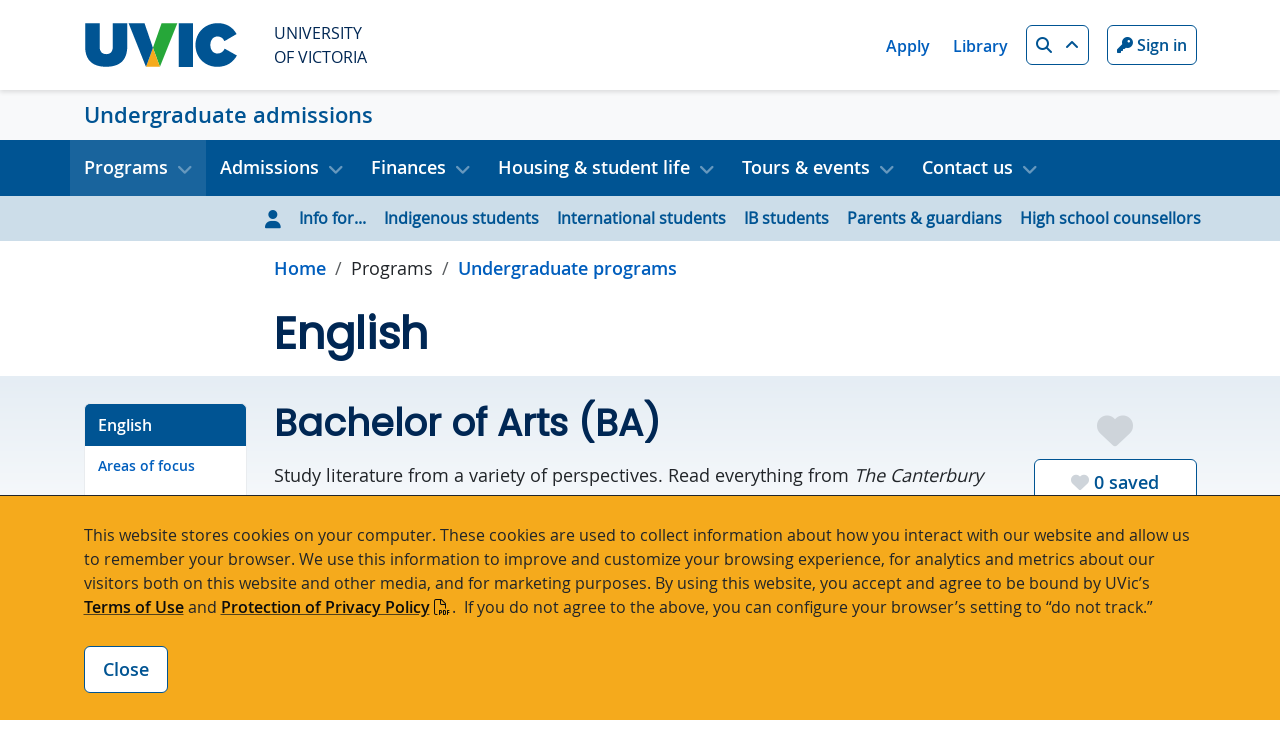

--- FILE ---
content_type: text/html; charset=UTF-8
request_url: https://www.uvic.ca/undergraduate/programs/undergraduate-programs/pages/english.php
body_size: 10732
content:
<!DOCTYPE html>
<html xmlns="http://www.w3.org/1999/xhtml" lang="en">
	<head>
		<meta charset="utf-8"/>
		<meta content="width=device-width, initial-scale=1, shrink-to-fit=no" name="viewport"/>
		<title>English - Undergraduate admissions - University of Victoria</title>
		                        <meta content="1724869597669" name="Last-Modified"/>
        <meta content="1545257999056382" property="fb:app_id"/>
        <meta content="website" property="og:type"/>
        <meta content="@uvic" name="twitter:site"/>
        <meta content="UVic.ca" property="og:site_name"/>
        <meta content="English - Admissions - University of Victoria" name="twitter:title"/>
        <meta content="English - Admissions - University of Victoria" property="og:title"/>
        <meta content="Get program information for the English undergraduate program at the University of Victoria." name="description" property="og:description"/>
        <meta content="https://www.uvic.ca/assets/core-4-0/img/uvic-social-media-default.gif" name="twitter:image"/>
        <meta content="https://www.uvic.ca/assets/core-4-0/img/uvic-social-media-default.gif" property="og:image"/>
        <meta content="https://www.uvic.ca/undergraduate/programs/undergraduate-programs/pages/english.php" property="og:url"/>
        <link href="https://www.uvic.ca/undergraduate/programs/undergraduate-programs/pages/english.php" rel="canonical"/>
		<meta content="c8ff3a968e68c44a3cfd590518b37071" name="id"/>
		

<link href="/assets/core-4-1/img/favicon-32.png" rel="icon"/>
<!-- Stylesheet -->
        
        
    <link href="/assets/core-4-1/css/core.1768000860.css" rel="stylesheet"/>    
    
            
        
    <link href="/assets/core-4-1/css/animation/aos.1748380475.css" rel="stylesheet"/>    
    
            
        
    <link href="/assets/core-4-1/css/animation/splide.min.1748380475.css" rel="stylesheet"/>    
    
            
        
    <link href="/assets/core-4-1/css/animation/plyr.1748380475.css" rel="stylesheet"/>    
    
    
            
        
    <link href="/undergraduate/_assets/css/site-styles.1769138127.css" rel="stylesheet"/>    
    
                        
    
    <script>(function(w,d,s,l,i){w[l]=w[l]||[];w[l].push({'gtm.start':
    new Date().getTime(),event:'gtm.js'});var f=d.getElementsByTagName(s)[0],
    j=d.createElement(s),dl=l!='dataLayer'?'&l='+l:'';j.async=true;j.src=
    'https://www.googletagmanager.com/gtm.js?id='+i+dl;f.parentNode.insertBefore(j,f);
    })(window,document,'script','dataLayer','GTM-PR2ZXRM');</script>
    
    

        
        
    <script src="/assets/core-4-1/js/animation/splide.min.1748380475.js" type="text/javascript"></script>    
    
    


<!-- site: Undergraduate admissions - last modified: September 08 2025 17:29:35. -->

	</head>
	<body class="uv-info" data-offset="50" data-spy="scroll" data-target="#uv-nav-inpage">
		<header id="uv-header">
	                        

<!-- Google Tag Manager (noscript) -->
    <noscript><iframe height="0" src="https://www.googletagmanager.com/ns.html?id=GTM-PR2ZXRM" style="display:none;visibility:hidden" title="Google Tag Manager" width="0"></iframe></noscript>
        <!-- End Google Tag Manager (noscript) -->

        

    		

  <div>
<section aria-describedby="cookies-description" aria-label="Cookie Notice" class="uv-banner collapse" id="cookies-banner">
    <div class="container">
	    <p id="cookies-description">This website stores cookies on your computer. These cookies are used to collect information about how you interact with our website and allow us to remember your browser. We use this information to improve and customize your browsing experience, for analytics and metrics about our visitors both on this website and other media, and for marketing purposes. By using this website, you accept and agree to be bound by UVic’s <a href="/info/terms-of-use/index.php">Terms of Use</a> and <a class="icoa icoa--pdf" href="https://www.uvic.ca/universitysecretary/assets/docs/policies/GV0235.pdf">Protection of Privacy Policy</a>.  If you do not agree to the above, you can configure your browser’s setting to “do not track.”</p>
<div class="btn-row"><button aria-controls="cookies-banner" aria-expanded="false" aria-label="Close cookie banner" class="btn btn-outline-primary" data-bs-target="#cookies-banner" data-bs-toggle="collapse" id="cookies-btn" type="button">Close</button></div>
	</div>
</section>

</div>

            <a class="sr-only sr-only-focusable visually-hidden-focusable" href="#uv-main">Skip to main content</a>
			


  <div>



 

<div class="srch collapse" id="searchMain">
    <div class="container">
        <div class="row srch__row">
                                                                                                                                                
                
                                
                <form class="srch__form col-12 col-lg" action="/undergraduate/search.php" method="get">
                    <div class="form-group">                
                        <label class="srch__lbl" for="searchUVic">Search</label>
                        <input type="search" id="searchUVic" name="q" class="form-control srch__field js-autocomplete" placeholder="What are you looking for?" data-source="//www.uvic.ca/search/a-z-list/a-z-data.json" />
                        <label for="searchp" class="d-none">Start page</label>
                        <input type="hidden" id="searchp" name="p" value="1">
                        <button type="submit" class="btn btn-light srch__btn"><i class="fa-solid fa-search"></i> <span class="sr-only">Search</span></button>
                    </div>            
                </form>
                
            
            <div class="srch__lnks col col-lg-auto">
                                    <a aria-label="People quicklink" class="srch__lnk" href="/search/people/index.php">People</a>
                                                        <a aria-label="Departments quicklink" class="srch__lnk" href="/search/departments/index.php">Departments</a>
                                                        <a aria-label="Maps quicklink" class="srch__lnk" href="/search/maps/index.php">Maps</a>
                                                        <a aria-label="Buildings quicklink" class="srch__lnk" href="/search/buildings/index.php">Buildings</a>
                                                        <a aria-label="Rooms quicklink" class="srch__lnk" href="/search/rooms/index.php">Rooms</a>
                                                        <a aria-label="A-Z quicklink" class="srch__lnk" href="/search/a-z-list/index.php">A-Z</a>
                                                </div>
        </div>
    </div>
</div>

  
<div class="glbl">


    <div class="container">
        <div class="glbl__row row justify-content-between">
            <div class="col-auto">
                <a class="glbl__home d-flex align-items-center" href="/index.php">
                    <img alt="University of Victoria" class="glbl__logo" src="https://www.uvic.ca/assets/core-4-0/img/uvic-wordmark-colour.svg"/>
                    <span class="glbl__name">University<br/>of Victoria</span>
                </a>                
            </div>
            <div class="col-auto d-flex align-items-center">
                <div class="glbl__lnks">
                                            <a aria-label="Apply quicklink" class="glbl__lnk" href="/admissions/uvic-admissions/index.php">Apply</a>
                                                                    <a aria-label="Library quicklink" class="glbl__lnk" href="https://www.uvic.ca/library/">Library</a>
                                                            </div>
                <a aria-controls="searchMain" aria-expanded="false" aria-label="Search button" class="btn btn-sm btn-outline-primary glbl__btn icoa icoa--up" data-bs-target="#searchMain" data-bs-toggle="collapse" data-target="#searchMain" data-toggle="collapse" href="/search/index.php" id="search-btn" role="button"><i class="fa-solid fa-search"></i> <span class="sr-only">Search</span></a>
                 
                <a href="/cas/login?service=https%3A%2F%2Fwww.uvic.ca%2Ftools%2Findex.php" aria-label="Sign in to UVic button" class="btn btn-sm btn-outline-primary glbl__btn glbl__btn--unauth"><i class="fa-solid fa-key"></i> Sign in</a>                                  
                <a aria-label="Go to UVic online tools" class="btn btn-sm btn-outline-primary glbl__btn glbl__btn--auth" href="/tools/index.php"><i class="fa-solid fa-wrench"></i> <span class="glbl__btn__txt">Online tools</span></a>
                 
                <a href="/cas/logout?url=https%3A%2F%2Fwww.uvic.ca%2Findex.php" aria-label="Sign out of UVic button" class="btn btn-sm btn-outline-primary glbl__btn glbl__btn--auth"><i class="fa-solid fa-times"></i> <span class="glbl__btn__txt">Sign out</span></a>                
            </div>
        </div>
    </div>
</div>
</div>

			<!-- header -->
    <div class="uv-hdr">
    	<div class="uv-hdr__container container">
    	        		    <button aria-controls="uvic-nav uvic-nav-audience" aria-expanded="false" class="btn uv-nav__tgl btn--ico" data-bs-target=".navbar-collapse" data-bs-toggle="collapse"><i class="fa-solid fa-bars"></i> <span class="visually-hidden">Show menu</span></button>
    	        	                    		<div class="uv-hdr__name"><a aria-label="Undergraduate admissions home link" href="../../../index.php">Undergraduate admissions</a></div>
                	</div>
    </div>

			                        <!-- Navigation -->
<nav aria-label="primary navigation" class="navbar navbar-expand-lg uv-nav uv-nav--topic" id="uvic-nav">
    <div class="container uv-nav__container">
        <div class="collapse navbar-collapse">
            <ul class="navbar-nav me-auto">
	            	                	                                        <li class="nav-item dropdown">
                                                                                                                                                                                                                                                                                                                                                                                                                                                                                                                                                                                                                                                                                                                                                                                                        <a aria-expanded="false" aria-label="Open Programs menu" class="nav-link uv-nav__item dropdown-toggle active icoa icoa--down" data-bs-toggle="dropdown" href="#" role="button">Programs</a>
                            <div class="dropdown-menu uv-nav__dropdown">
                                                                                                                                                                                                                                                                                                                                                                                                                                                                                                                                                                                                                                                                                                                                                                                                                                                                                                                                                                                                                
                                                                                                                <a aria-label="Go to Undergraduate programs page" class="dropdown-item active" href="../index.php">Undergraduate programs</a>
                                                                                                                                                                                                                                                                                                                                                                                                                                                                                                                                                                                                                                                                                                                                                                                                                                                                                                                                                                                                                                                                                        
                                                                                                                <a aria-label="Go to Faculties &amp; divisions page" class="dropdown-item" href="../../faculties-divisions/index.php">Faculties &amp; divisions</a>
                                                                                                                                                                                                                                                                                                                                                                                                                                                                                                                                                                                                                                                                                                                                                                                                                                                                                                                                                                                                                                                                                        
                                                                                                                <a aria-label="Go to Hands-on learning page" class="dropdown-item" href="../../hands-on-learning/index.php">Hands-on learning</a>
                                                                                                                                                                                                                                                                                                                                                                                                                                                                                                                                                                                                                                                                                                                                                                                                                                                                                                                                                                                                                                                                                        
                                                                                                                <a aria-label="Go to Centre for Accessible Learning page" class="dropdown-item" href="../../centre-for-accessible-learning/index.php">Centre for Accessible Learning</a>
                                                                                                                                    </div>
                        </li>
	                	                	            	                	                                        <li class="nav-item dropdown">
                                                                                                                                                                                                                                                                                                                                                                                                                                                                                                                                                                                                                                                                                                                                                                                                                                                                                                                                                                                                                                                                                                            <a aria-expanded="false" aria-label="Open Admissions menu" class="nav-link uv-nav__item dropdown-toggle icoa icoa--down" data-bs-toggle="dropdown" href="#" role="button">Admissions</a>
                            <div class="dropdown-menu uv-nav__dropdown">
                                                                                                                                                                                                                                                                                                                                                                                                                                                                                                                                                                                                                                                                                                                                                                                                                                                                                                                                                                                                                                                                                                                                                                        
                                                                                                                <a aria-label="Go to How to apply page" class="dropdown-item" href="../../../admissions/how-to-apply/index.php">How to apply</a>
                                                                                                                                                                                                                                                                                                                                                                                                                                                                                                                                                                                                                                                                                                                                                                                                                                                                                                                                                                                                                                                                                                                                                                                                                                                
                                                                                                                <a aria-label="Go to Language requirements page" class="dropdown-item" href="../../../admissions/language-requirements/index.php">Language requirements</a>
                                                                                                                                                                                                                                                                                                                                                                                                                                                                                                                                                                                                                                                                                                                                                                                                                                                                                                                                                                                                                                                                                                                                                                                                                                                
                                                                                                                <a aria-label="Go to Application deadlines page" class="dropdown-item" href="../../../admissions/application-deadlines/index.php">Application deadlines</a>
                                                                                                                                                                                                                                                                                                                                                                                                                                                                                                                                                                                                                                                                                                                                                                                                                                                                                                                                                                                                                                                                                                                                                                                                                                                
                                                                                                                <a aria-label="Go to Transfer credit page" class="dropdown-item" href="../../../admissions/transfer-credit/index.php">Transfer credit</a>
                                                                                                                                                                                                                                                                                                                                                                                                                                                                                                                                                                                                                                                                                                                                                                                                                                                                                                                                                                                                                                                                                                                                                                                                        
                                                                                                                <a aria-label="Go to Admission categories page" class="dropdown-item" href="../../../admissions/categories/index.php">Admission categories</a>
                                                                                                                                                                                                                                                                                                                                                                                                                                                                                                                                                                                                                                                                                                                                                                                                                                                                                                                                                                                                                                                                                                                                                                                                        
                                                                                                                <a aria-label="Go to Admission appeals page" class="dropdown-item" href="../../../admissions/appeals/index.php">Admission appeals</a>
                                                                                                                                    </div>
                        </li>
	                	                	            	                	                                        <li class="nav-item dropdown">
                                                                                                                                                                                                                                                                                                                                                                                                                                                                                                                                                                                                <a aria-expanded="false" aria-label="Open Finances menu" class="nav-link uv-nav__item dropdown-toggle icoa icoa--down" data-bs-toggle="dropdown" href="#" role="button">Finances</a>
                            <div class="dropdown-menu uv-nav__dropdown">
                                                                                                                                                                                                                                                                                                                                                                                                                                                                                                                                                                                                                                                                                                                                                                                                                                                                                                                                    
                                                                                                                <a aria-label="Go to Tuition &amp; costs page" class="dropdown-item" href="../../../finances/tuition-costs/index.php">Tuition &amp; costs</a>
                                                                                                                                                                                                                                                                                                                                                                                                                                                                                                                                                                                                                                                                                                                                                                                                                                                                                                                                                                    
                                                                                                                <a aria-label="Go to Scholarships &amp; financial aid page" class="dropdown-item" href="../../../finances/scholarships-funding/index.php">Scholarships &amp; financial aid</a>
                                                                                                                                                                                                                                                                                                                                                                                                                                                                                                                                                                                                                                                                                                                                                                                                                                                                                                                                                                                                            
                                                                                                                <a aria-label="Go to Work &amp; learn page" class="dropdown-item" href="../../../finances/work-learn/index.php">Work &amp; learn</a>
                                                                                                                                    </div>
                        </li>
	                	                	            	                	                                        <li class="nav-item dropdown">
                                                                                                                                                                                                                                                                                                                                                                                                                                                                                                                                                                                                <a aria-expanded="false" aria-label="Open Housing &amp; student life menu" class="nav-link uv-nav__item dropdown-toggle icoa icoa--down" data-bs-toggle="dropdown" href="#" role="button">Housing &amp; student life</a>
                            <div class="dropdown-menu uv-nav__dropdown">
                                                                                                                                                                                                                                                                                                                                                                                                                                                                                                                                                                                                                                                                                                                                                                                                                                                                                                                                    
                                                                                                                <a aria-label="Go to Student housing page" class="dropdown-item" href="../../../housing-student-life/student-housing/index.php">Student housing</a>
                                                                                                                                                                                                                                                                                                                                                                                                                                                                                                                                                                                                                                                                                                                                                                                                                                                                                                                                                                                                            
                                                                                                                <a aria-label="Go to Eating on campus page" class="dropdown-item" href="../../../housing-student-life/eating-on-campus/index.php">Eating on campus</a>
                                                                                                                                                                                                                                                                                                                                                                                                                                                                                                                                                                                                                                                                                                                                                                                                                                                                                                                                                                                                            
                                                                                                                <a aria-label="Go to Student life page" class="dropdown-item" href="../../../housing-student-life/student-life/index.php">Student life</a>
                                                                                                                                    </div>
                        </li>
	                	                	            	                	                                        <li class="nav-item dropdown">
                                                                                                                                                                                                                                                                                                                                                                                                                            <a aria-expanded="false" aria-label="Open Tours &amp; events menu" class="nav-link uv-nav__item dropdown-toggle icoa icoa--down" data-bs-toggle="dropdown" href="#" role="button">Tours &amp; events</a>
                            <div class="dropdown-menu uv-nav__dropdown">
                                                                                                                                                                                                                                                                                                                                                                                                                                                                                                                                                                                                                                                                                                                                                                                                                                                        
                                                                                                                <a aria-label="Go to Campus tours page" class="dropdown-item" href="../../../tours-events/campus-tours/index.php">Campus tours</a>
                                                                                                                                                                                                                                                                                                                                                                                                                                                                                                                                                                                                                                                                                                                                                                                                                                                                                                                                
                                                                                                                <a aria-label="Go to Events page" class="dropdown-item" href="../../../tours-events/events/index.php">Events</a>
                                                                                                                                    </div>
                        </li>
	                	                	            	                	                                        <li class="nav-item dropdown">
                                                                                                                                                                                                                                                                                                                                                                                                                                                                                                                                                                                                <a aria-expanded="false" aria-label="Open Contact us menu" class="nav-link uv-nav__item dropdown-toggle icoa icoa--down" data-bs-toggle="dropdown" href="#" role="button">Contact us</a>
                            <div class="dropdown-menu uv-nav__dropdown">
                                                                                                                                                                                                                                                                                                                                                                                                                                                                                                                                                                                                                                                                                                                                                                                                                                                                                                                                    
                                                                                                                <a aria-label="Go to Contact your student recruiter page" class="dropdown-item" href="../../../contact/contact-a-recruiter/index.php">Contact your student recruiter</a>
                                                                                                                                                                                                                                                                                                                                                                                                                                                                                                                                                                                                                                                                                                                                                                                                                                                                                                                                                                                                            
                                                                                                                <a aria-label="Go to Get help with your application page" class="dropdown-item" href="../../../contact/help-with-your-application/index.php">Get help with your application</a>
                                                                                                                                                                                                                                                                                                                                                                                                                                                                                                                                                                                                                                                                                                                                                                                                                                                                                                                                                                    
                                                                                                                <a aria-label="Go to Join our mailing list page" class="dropdown-item" href="../../../contact/mailing-list/index.php">Join our mailing list</a>
                                                                                                                                    </div>
                        </li>
	                	                	                        </ul>
        </div>
    </div>
</nav>

			            <!-- Navigation -->
<nav aria-label="audience navigation" class="navbar navbar-expand-lg uv-nav uv-nav--audience" id="uvic-nav-audience">
    <div class="container uv-nav__container">
        <div class="collapse navbar-collapse">
            <ul class="navbar-nav">
	            <li class="nav-item dropdown">
                                                                                                                                                                                                                                                                                        <a aria-expanded="false" aria-haspopup="true" aria-label="Open Info for menu" class="nav-link uv-nav__item dropdown-toggle d-lg-none icoa icoa--down" data-bs-toggle="dropdown" href="#" role="button"><i class="fa-solid fa-user"></i> Info for...</a>
                    <div class="dropdown-menu uv-nav__dropdown uv-nav--audience__dropdown">
                        <i class="fa-solid fa-user"></i>
                        <span class="info-for-label d-none d-lg-block"> Info for... </span>
        	                                                                                                                                                                                                                                                                                                                                                <a aria-label="Go to Indigenous students page" class="dropdown-item" href="../../../info-for/indigenous-students/index.php">Indigenous students</a>
                                                                                                                                                                                                                                                                                                                                                                                                                                <a aria-label="Go to International students page" class="dropdown-item" href="../../../info-for/international-students/index.php">International students</a>
                                                                                                                                                                                                                                                                                                                                                                                                                                <a aria-label="Go to IB students page" class="dropdown-item" href="../../../info-for/international-baccalaureate-ib-students/index.php">IB students</a>
                                                                                                                                                                                                                                                                                                                                                                                                                                <a aria-label="Go to Parents &amp; guardians page" class="dropdown-item" href="../../../info-for/parents-guardians/index.php">Parents &amp; guardians</a>
                                                                                                                                                                                                                                                                                                                                                                                                                                <a aria-label="Go to High school counsellors page" class="dropdown-item" href="../../../info-for/high-school-counsellors/index.php">High school counsellors</a>
                                                                                                                </div>
                </li>
            </ul>
        </div>
    </div>
</nav>

		</header>
		<main class="uv-main uv-main--info" id="uv-main">
			<div class="container">
				<div class="row uv-main__row--head">
					<div class="uv-content">
						                                                                                                                                                <nav aria-label="breadcrumb">
        <ol class="breadcrumb">
                                                                                                                            <li class="breadcrumb-item"><a aria-label="Go to home page" href="../../../index.php">Home</a></li> 
                                                                                                                <li class="breadcrumb-item">
                                            Programs
                                    </li>
                                                                                                <li class="breadcrumb-item">
                                            <a aria-label="Go to Undergraduate programs in this section" href="../index.php">Undergraduate programs</a>
                                    </li>
                                                                                                </ol>
    </nav>

						


    
    <div class="row uv-sect uv-sect--head">
        <div class="col-12">
            <h1 id="ipn-english">English</h1>
        </div>
    </div>

					</div>
				</div>
			</div>
			<div class="container">
				<div class="row uv-main__row">
					<div class="uv-left">
						<nav aria-label="Page contents" class="uv-inpage list-group" id="uv-nav-inpage">
    	<a aria-label="Go to English on this page" class="list-group-item list-group-item-action uv-inpage__first" href="#ipn-english">English</a>
	<a aria-label="Go to Quick facts on this page" class="list-group-item list-group-item-action" href="#ipn-quick-facts">Quick facts</a>
    <a aria-label="Go to Dynamic learning on this page" class="list-group-item list-group-item-action" href="#ipn-dynamic-learning">Dynamic learning</a>
    <a aria-label="Go to Areas of focus on this page" class="list-group-item list-group-item-action" href="#ipn-areas-of-focus">Areas of focus</a>
    <a aria-label="Go to Careers on this page" class="list-group-item list-group-item-action" href="#ipn-careers">Careers</a>
    <a aria-label="Go to Sample courses on this page" class="list-group-item list-group-item-action" href="#ipn-sample-courses">Sample courses</a>
    <a aria-label="Go to Show me program details on this page" class="list-group-item list-group-item-action" href="#ipn-show-me-program-details">Show me program details</a>
    <a aria-label="Go to English language proficiency on this page" class="list-group-item list-group-item-action" href="#ipn-english-language-proficiency">English language proficiency</a>
    <a aria-label="Go to Ready to apply? on this page" class="list-group-item list-group-item-action" href="#ipn-ready-to-apply-">Ready to apply?</a>
    <a aria-label="Go to Program planning on this page" class="list-group-item list-group-item-action" href="#ipn-program-planning">Program planning</a>
    <a aria-label="Go to Related programs on this page" class="list-group-item list-group-item-action" href="#ipn-related-programs">Related programs</a>
    <a aria-label="Go to Faculties and departments on this page" class="list-group-item list-group-item-action" href="#ipn-faculties-and-departments">Faculties &amp; departments</a>
</nav>
					</div>
					<div class="uv-content">
						


            

 


        
        





        









 












                                                                                                                                  <div class="row uv-sect bg--linear-top">
            <div class="col-12">
                                                                                        <h2>Bachelor of Arts (BA)</h2>
                                                                                                                                                                                                                                     <p>Study literature from a variety of perspectives. Read everything from&#160;<em>The Canterbury Tales</em>&#160;and the Bible to science fiction and young adult novels. Improve your writing, analytical skills and understanding of literary traditions.</p>
                                                        </div>
        </div>
                                                                                                                                                  <div class="row uv-sect bg--linear-top">
            <div class="col-12">
                                                    <h2 id="ipn-areas-of-focus">Areas of focus</h2>
                                                                                                                                                                         <ul>
<li>British literature (Medieval period through 20th century)</li>
<li>Canadian literature</li>
<li>American literature</li>
<li>Gender theory</li>
<li>Critical theory</li>
<li>Film</li>
</ul>
                                                        </div>
        </div>
                                                                                                                                                  <div class="row uv-sect bg--linear-top">
            <div class="col-12">
                                                    <h2 id="ipn-careers">Careers</h2>
                                                                                                                                                                         <ul class="col-list-2">
<li>Communications coordinator</li>
<li>Community outreach worker</li>
<li>Curriculum planner</li>
<li>Editor</li>
<li>Librarian or archivist</li>
<li>Market researcher</li>
<li>Proposal writer</li>
<li>Social media manager</li>
<li>Technical or creative writer</li>
</ul>
                                                        </div>
        </div>
                                                                                                                                                  <div class="row uv-sect bg--linear-top">
            <div class="col-12">
                                                    <h2 id="ipn-admission">Admission</h2>
                                                                                                                                                                                                    <p>Apply directly to this program as a high school student or a transfer student from another post-secondary institution.</p>
<p>Alternatively, you can apply to another major and then add this program as a minor after one year of full-time study.</p>
                                                                                                            </div>
        </div>
             <div class="row uv-sect bg--yellow text--black" id="program-wizard">
<div class="col-12">
<h2 class="ico i-user" id="ipn-program-details">Program details</h2>
<p>Providing you accurate application deadlines, tuition fee estimates, admission requirements, scholarships and transfer credit depends on your situation.</p>
<form action="#ipn-show-me-program-details" class="programs__wizard__form" id="self-id-wizard" method="GET">
<p class="form-group"><label for="residency">I am a</label><select class="form-control residency-select" id="residency" name="residency">
<option value="D">Canadian citizen or permanent resident</option>
<option value="I">International student</option>
</select></p>
<p class="form-group"><label for="level">My education level</label><select class="form-control level-select" id="level" name="level">
<option value="HS">Current high school student</option>
<option value="HG">High school graduate</option>
<option value="TR">Transfer student or graduate from college or university</option>
</select></p>
<p class="form-group"><label class="schoolLbl schoolLbl-HS" for="school-HS">I am studying at a</label><select class="form-control school-select school-HS" id="school-HS" name="school">
<option value="HD">Canadian high school</option>
<option value="HI">International high school</option>
</select><label class="schoolLbl schoolLbl-HG d-none" for="school-HG">I am studying at a</label><select class="form-control school-select school-HG d-none" disabled="disabled" id="school-HG" name="school">
<option value="HD">Canadian high school</option>
<option value="HI">International high school</option>
</select><label class="schoolLbl schoolLbl-TR d-none" for="school-TR">I am studying at a</label><select class="form-control school-select school-TR d-none" disabled="disabled" id="school-TR" name="school">
<option value="TD">Canadian college or university</option>
<option value="TI">International college or university</option>
</select></p>
<p class="form-group" id="curricula"><label class="curriculumLbl curriculumLbl-HD" for="curriculum-HD">My curriculum</label><select class="form-control curriculum-select" id="curriculum-HD" name="curriculum">
<option selected="selected" value="BC">British Columbia</option>
<option value="AB">Alberta</option>
<option value="IB">International Baccalaureate</option>
<option value="MB">Manitoba</option>
<option value="NB">New Brunswick</option>
<option value="NL">Newfoundland and Labrador</option>
<option value="NT">Northwest Territories</option>
<option value="NS">Nova Scotia</option>
<option value="NU">Nunavut</option>
<option value="ON">Ontario</option>
<option value="PE">Prince Edward Island</option>
<option value="QC">Québec</option>
<option value="SK">Saskatchewan</option>
<option value="YT">Yukon</option>
</select><label class="curriculumLbl curriculumLbl-HI d-none" for="curriculum-HI">My curriculum</label><select class="form-control curriculum-select d-none" disabled="disabled" id="curriculum-HI" name="curriculum">
<option value="AM">American Curriculum (including AP)</option>
<option value="BT">British Curriculum (A-levels)</option>
<option value="CH">Chinese Curriculum</option>
<option value="IN">Indian Curriculum</option>
<option value="IB">International Baccalaureate</option>
<option value="MX">Mexican Curriculum</option>
<option value="VN">Vietnamese Curriculum</option>
<option value="99">All other international curriculums</option>
</select><label class="curriculumLbl curriculumLbl-TD d-none" for="curriculum-TD">My curriculum</label><select class="form-control curriculum-select d-none" disabled="disabled" id="curriculum-TD" name="curriculum">
<option value="BCC">BC College</option>
<option value="CAT">Canadian college of applied arts and technology</option>
<option value="CIT">Canadian institute of technology</option>
<option value="CUV">Canadian university (including UVic)</option>
<option value="CEG">CEGEP</option>
</select><label class="curriculumLbl curriculumLbl-TI d-none" for="curriculum-TI">My curriculum</label><select class="form-control curriculum-select d-none" disabled="disabled" id="curriculum-TI" name="curriculum">
<option value="AC">American curriculum (US schools)</option>
<option value="IP">Other international curriculums</option>
</select></p>
<p><button class="btn btn-primary">Show program details</button></p>
</form></div>
</div>
<div class="row uv-sect bg--yellow text--black d-none" id="program-details">
<div class="col-12">
<h2 class="ico i-user" id="ipn-program-details-">Program details</h2>
<div>This information assumes you are <span id="program-wizard-values"></span>. If this is incorrect, please <a href="#program-wizard" id="program-reset">update your information</a>.</div>
</div>
</div>
<script>// <![CDATA[
var selfIdOptions = {};
// ]]></script>
        <div class="row uv-sect bg--light-blue js-self-id-result d-none">
        <div class="col-12">
                                                                                                                                            
    
        <div class="js-self-id-result mb-4 d-none">
                            <H2 id="ipn-application-deadline">Application deadline</H2>
                            <div class="js-self-id-content" data-content="applicationDeadline"></div>
    <script>
        if (typeof selfIdOptions !== 'object') selfIdOptions = {};
        selfIdOptions.applicationDeadline = [];
                                selfIdOptions.applicationDeadline.push(['hs-curr-all', '/undergraduate/programs/undergraduate-programs/assets/humanities/application-deadlines/current-hs-student.php']);
                                    selfIdOptions.applicationDeadline.push(['hs-grad-all', '/undergraduate/programs/undergraduate-programs/assets/humanities/application-deadlines/hs-graduate.php']);
                                    selfIdOptions.applicationDeadline.push(['tr-all', '/undergraduate/programs/undergraduate-programs/assets/humanities/application-deadlines/transfer.php']);
                    </script>
        </div>
    

        </div>
    </div>
    <div class="row uv-sect bg--linear-top js-self-id-result d-none">
        <div class="col-12">
                                                                                                                                            
    
        <div class="js-self-id-result mb-4 d-none">
                            <H2 id="ipn-admission-requirements">Admission requirements</H2>
                            <div class="js-self-id-content" data-content="admissionRequirements"></div>
    <script>
        if (typeof selfIdOptions !== 'object') selfIdOptions = {};
        selfIdOptions.admissionRequirements = [];
                                selfIdOptions.admissionRequirements.push(['hs-dom-ab', '/undergraduate/programs/undergraduate-programs/assets/humanities/required-courses/alberta-nwt-nunavut.php']);
                                    selfIdOptions.admissionRequirements.push(['hs-dom-bc', '/undergraduate/programs/undergraduate-programs/assets/humanities/required-courses/bc-yukon.php']);
                                    selfIdOptions.admissionRequirements.push(['hs-dom-ma', '/undergraduate/programs/undergraduate-programs/assets/humanities/required-courses/manitoba.php']);
                                    selfIdOptions.admissionRequirements.push(['hs-dom-nb', '/undergraduate/programs/undergraduate-programs/assets/humanities/required-courses/new-brunswick.php']);
                                    selfIdOptions.admissionRequirements.push(['hs-dom-nf', '/undergraduate/programs/undergraduate-programs/assets/humanities/required-courses/newfoundland-and-labrador.php']);
                                    selfIdOptions.admissionRequirements.push(['hs-dom-nwt', '/undergraduate/programs/undergraduate-programs/assets/humanities/required-courses/alberta-nwt-nunavut.php']);
                                    selfIdOptions.admissionRequirements.push(['hs-dom-ns', '/undergraduate/programs/undergraduate-programs/assets/humanities/required-courses/nova-scotia.php']);
                                    selfIdOptions.admissionRequirements.push(['hs-dom-nv', '/undergraduate/programs/undergraduate-programs/assets/humanities/required-courses/alberta-nwt-nunavut.php']);
                                    selfIdOptions.admissionRequirements.push(['hs-dom-on', '/undergraduate/programs/undergraduate-programs/assets/humanities/required-courses/ontario.php']);
                                    selfIdOptions.admissionRequirements.push(['hs-dom-pei', '/undergraduate/programs/undergraduate-programs/assets/humanities/required-courses/prince-edward-island.php']);
                                    selfIdOptions.admissionRequirements.push(['hs-dom-qc', '/undergraduate/programs/undergraduate-programs/assets/humanities/required-courses/quebec.php']);
                                    selfIdOptions.admissionRequirements.push(['hs-dom-sk', '/undergraduate/programs/undergraduate-programs/assets/humanities/required-courses/saskatchewan.php']);
                                    selfIdOptions.admissionRequirements.push(['hs-dom-yk', '/undergraduate/programs/undergraduate-programs/assets/humanities/required-courses/bc-yukon.php']);
                                    selfIdOptions.admissionRequirements.push(['hs-int-ib', '/undergraduate/programs/undergraduate-programs/assets/humanities/required-courses/ib.php']);
                                    selfIdOptions.admissionRequirements.push(['hs-int-am', '/undergraduate/programs/undergraduate-programs/assets/humanities/required-courses/american.php']);
                                    selfIdOptions.admissionRequirements.push(['hs-int-bt', '/undergraduate/programs/undergraduate-programs/assets/humanities/required-courses/british.php']);
                                    selfIdOptions.admissionRequirements.push(['hs-int-ch', '/undergraduate/programs/undergraduate-programs/assets/humanities/required-courses/chinese.php']);
                                    selfIdOptions.admissionRequirements.push(['hs-int-in', '/undergraduate/programs/undergraduate-programs/assets/humanities/required-courses/indian.php']);
                                    selfIdOptions.admissionRequirements.push(['hs-int-mx', '/undergraduate/programs/undergraduate-programs/assets/humanities/required-courses/international.php']);
                                    selfIdOptions.admissionRequirements.push(['hs-int-vn', '/undergraduate/programs/undergraduate-programs/assets/humanities/required-courses/international.php']);
                                    selfIdOptions.admissionRequirements.push(['hs-int-other', '/undergraduate/programs/undergraduate-programs/assets/humanities/required-courses/international.php']);
                                    selfIdOptions.admissionRequirements.push(['tr-dom-bccol', '/undergraduate/programs/undergraduate-programs/assets/humanities/transfer/bc-college.php']);
                                    selfIdOptions.admissionRequirements.push(['tr-dom-ccaat', '/undergraduate/programs/undergraduate-programs/assets/humanities/transfer/canadian-college-of-applied-arts--technology.php']);
                                    selfIdOptions.admissionRequirements.push(['tr-dom-cit', '/undergraduate/programs/undergraduate-programs/assets/humanities/transfer/canadian-institute-of-technology.php']);
                                    selfIdOptions.admissionRequirements.push(['tr-dom-uni', '/undergraduate/programs/undergraduate-programs/assets/humanities/transfer/canadian-university.php']);
                                    selfIdOptions.admissionRequirements.push(['tr-dom-cegep', '/undergraduate/programs/undergraduate-programs/assets/humanities/transfer/cegep.php']);
                                    selfIdOptions.admissionRequirements.push(['tr-int-us', '/undergraduate/programs/undergraduate-programs/assets/humanities/transfer/bc-college.php']);
                                    selfIdOptions.admissionRequirements.push(['tr-int-all', '/undergraduate/programs/undergraduate-programs/assets/humanities/transfer/international-post-secondary.php']);
                    </script>
        </div>
    

            
                                                                                
    
        <div class="js-self-id-result mb-4 d-none">
                            <div class="js-self-id-content" data-content="supplemental"></div>
    <script>
        if (typeof selfIdOptions !== 'object') selfIdOptions = {};
        selfIdOptions.supplemental = [];
                </script>
        </div>
    


                                                                                                                                                                                                        
    
        <div class="js-self-id-result mb-4 d-none">
                            <h3 id="ipn-recommended-admission-average">Recommended admission average</h3>
                            <div class="js-self-id-content" data-content="recommendedAdmissionAverage"></div>
    <script>
        if (typeof selfIdOptions !== 'object') selfIdOptions = {};
        selfIdOptions.recommendedAdmissionAverage = [];
                                selfIdOptions.recommendedAdmissionAverage.push(['hs-dom-all', '/undergraduate/programs/undergraduate-programs/assets/humanities/admission-average/high-school-canadian.php']);
                                    selfIdOptions.recommendedAdmissionAverage.push(['hs-int-ib', '/undergraduate/programs/undergraduate-programs/assets/humanities/admission-average/high-school-ib.php']);
                                    selfIdOptions.recommendedAdmissionAverage.push(['hs-int-am', '/undergraduate/programs/undergraduate-programs/assets/humanities/admission-average/high-school-american.php']);
                    </script>
        </div>
    

            
                                                                                                                                            
    
        <div class="js-self-id-result mb-4 d-none">
                            <h3 id="ipn-expanded-qualifications">Expanded qualifications</h3>
                            <div class="js-self-id-content" data-content="expandedQualifications"></div>
    <script>
        if (typeof selfIdOptions !== 'object') selfIdOptions = {};
        selfIdOptions.expandedQualifications = [];
                                selfIdOptions.expandedQualifications.push(['hs-dom-all', '/undergraduate/programs/undergraduate-programs/assets/humanities/expanded-qualifications/expanded-qualifications.php']);
                    </script>
        </div>
    

            
                                                                                                                                                                                                        
    
        <div class="js-self-id-result mb-4 d-none">
                            <h3 id="ipn-english-language-proficiency">English language proficiency</h3>
                            <div class="js-self-id-content" data-content="englishLanguageProficiency"></div>
    <script>
        if (typeof selfIdOptions !== 'object') selfIdOptions = {};
        selfIdOptions.englishLanguageProficiency = [];
                                selfIdOptions.englishLanguageProficiency.push(['all', '/undergraduate/programs/undergraduate-programs/assets/_common/english-proficiency.php']);
                    </script>
        </div>
    

        </div>
    </div>
    
    <div class="row uv-sect bg--linear-top js-self-id-result d-none">
        <div class="col-12">
                                                                                                                                            
    
        <div class="js-self-id-result mb-4 d-none">
                            <h2 id="ipn-transfer-credit">Transfer credit</h2>
                            <div class="js-self-id-content" data-content="transferCredit"></div>
    <script>
        if (typeof selfIdOptions !== 'object') selfIdOptions = {};
        selfIdOptions.transferCredit = [];
                                selfIdOptions.transferCredit.push(['all', '/undergraduate/programs/undergraduate-programs/assets/_common/transfer-credit/general-transfer-credit.php']);
                                    selfIdOptions.transferCredit.push(['hs-int-ib', '/undergraduate/programs/undergraduate-programs/assets/_common/transfer-credit/international-baccalaureate-transfer-credit.php']);
                                    selfIdOptions.transferCredit.push(['tr-dom-bccol', '/undergraduate/programs/undergraduate-programs/assets/_common/transfer-credit/bc-college-transfer-credit.php']);
                                    selfIdOptions.transferCredit.push(['tr-dom-ccaat', '/undergraduate/programs/undergraduate-programs/assets/_common/transfer-credit/cdn-college-of-applied-arts-tech-transfer-credit.php']);
                    </script>
        </div>
    

        </div>
    </div>
    
    <div class="row uv-sect  js-tuition-result bg--light-blue d-none">
        <div class="col-12">
                    
     
                <h2 id="ipn-tuition-and-fees">Tuition &amp; fees</h2>
        
        <p><em>Tuition rates effective <strong>May 1, 2025</strong> (please note some ancillary fees are subject to change for Fall 2025).</em></p>
        <table class="table table-striped" id="feesTable"></table>
        <table class="table table-striped" id="ancillaryFeesTable"></table>
        <div class="pb-4" id="feesDisclaimer" style="display:none;">
            <h3>International tuition fee setting process</h3>
            <p>The process for approving international undergraduate tuition fees is designed to provide cost certainty to students throughout their degree program as outlined below:</p>
            <ol>
                <li>International tuition fees are set at the June meeting of the Board for the subsequent recruitment period.</li>
                <li>International tuition fees are established for year 1 of each program of study, with an inflationary increase in each subsequent year of the degree program, capped at 4% annually.</li>
            </ol>
        </div>        
        <p class="mb-1"><em>This is an estimate only and should be used to give students, parents, and/or sponsors an approximation of the tuition and ancillary fees. This estimate does not include housing, food, cost of books and supplies or other expenses that students can expect in a term.</em></p>
        <div class="js-self-id-result my-3">
            <div class="js-self-id-content" data-content="tuitionAndFees"></div>
            <script>
                if (typeof selfIdOptions !== 'object') selfIdOptions = {};
                selfIdOptions.tuitionProgram = 31;
                
                selfIdOptions.tuitionAndFees = [];
                                    
            </script>
        </div>
             
            </div>
    </div>
    <div class="row uv-sect bg--linear-top js-self-id-result d-none">
        <div class="col-12">
                                                                                
    
        <div class="js-self-id-result mb-4 d-none">
                            <h2 id="ipn-scholarships">Scholarships</h2>
                            <div class="js-self-id-content" data-content="scholarships"></div>
    <script>
        if (typeof selfIdOptions !== 'object') selfIdOptions = {};
        selfIdOptions.scholarships = [];
                                selfIdOptions.scholarships.push(['hs-dom-all', '/undergraduate/programs/undergraduate-programs/assets/_common/scholarships/scholarship-high-school-canadian.php']);
                                    selfIdOptions.scholarships.push(['hs-int-all', '/undergraduate/programs/undergraduate-programs/assets/_common/scholarships/scholarship-high-school-international-student-.php']);
                                    selfIdOptions.scholarships.push(['hs-int-ib', '/undergraduate/programs/undergraduate-programs/assets/_common/scholarships/scholarship-high-school-ib-student.php']);
                                    selfIdOptions.scholarships.push(['tr-int-all', '/undergraduate/programs/undergraduate-programs/assets/_common/scholarships/scholarship-transfer-international.php']);
                                    selfIdOptions.scholarships.push(['dom-tr-dom-all', '/undergraduate/programs/undergraduate-programs/assets/_common/scholarships/scholarship-transfer-canadian-student-at-a-canadian-college-or-university.php']);
                                    selfIdOptions.scholarships.push(['dom-tr-int-all', '/undergraduate/programs/undergraduate-programs/assets/_common/scholarships/scholarship-transfer-international.php']);
                    </script>
        </div>
    

        </div>
    </div>    

        <div class="row uv-sect bg--linear-top">
        <div class="col-12">
                                                            <h2 id="ipn-ready-to-apply-">Ready to apply?</h2>
                                	            	           	           	           <p>We'll walk you through all of the steps in the process, from submitting your online application to accepting your offer of admission.</p>
<div class="btn-row"><a class="btn btn-primary icoa icoa--out" href="../../../admissions/how-to-apply/index.php" role="button">How to apply</a></div>
    	                                   </div>
    </div>
<div class="row uv-sect bg--dark-blue text--white">
    <div class="col-12">
        <h2 id="ipn-learn-more">Learn more</h2>
        <p>Faculties &amp; departments</p>
        <ul>
                                    <li><a aria-label="Go to Department of English site" class="icoa icoa--out" href="https://www.uvic.ca/humanities/english/">Department of English</a></li>
                                                                            <li><a aria-label="Go to Humanities site" class="icoa icoa--out" href="https://www.uvic.ca/humanities/">Humanities</a></li>
                            </ul>
        
                <p>Program planning</p>
                <ul>
                                                            <li>                                                                                                                    <a href="https://www.uvic.ca/students/undergraduate/program-planning/program-worksheets/worksheets/ppw-hu-engl.pdf">
                            English (PDF 448KB)
                            <i aria-hidden="true" class="fa-regular fa-file-pdf"></i>
                        </a>
                        
                                    </li>
                                                    </ul>
            </div>
</div>



					</div>
					<div class="uv-right">
						 <div class="favs favs-cta">
    <button aria-pressed="false" class="btn btn--icon programs__fav favs__heart" data-toggle="button">
        <i class="fa-solid fa-heart"></i>
        <span class="sr-only">Favorite this program</span>
    </button>
    <a class="btn btn-outline-primary favs__btn" href="../saved-programs/index.php">
        <i class="fa-solid fa-heart"></i>
        <span class="favs__btn__num">0</span> saved
    </a>
    <a class="btn btn-outline-primary mt-2" href="#ipn-ready-to-apply-">
        How to apply
    </a>
</div>
					</div>
				</div>
			</div>
		</main>
		<footer class="ftr">
			
			


    
      <div>

<div class="ftr__lvl1">
    <div class="container">
        <div class="row justify-content-center">
                        <div class="ftr__social"><a aria-label="UVic Instagram" class="btn--social" href="https://www.instagram.com/universityofvictoria/"> <i class="fa-brands fa-instagram">&#8203;</i> <span class="sr-only">UVic Instagram</span> </a> <a aria-label="UVic Facebook" class="btn--social" href="https://www.facebook.com/universityofvictoria"> <i class="fa-brands fa-facebook-square">&#8203;</i> <span class="sr-only">UVic Facebook</span> </a> <a aria-label="UVic Twitter footer link" class="btn--social" href="https://twitter.com/uvic"> <i class="fa-brands fa-square-x-twitter">&#8203;</i> <span class="sr-only">UVic Twitter</span> </a> <a aria-label="UVic Linkedin" class="btn--social" href="https://www.linkedin.com/school/university-of-victoria"> <i class="fa-brands fa-linkedin">&#8203;</i> <span class="sr-only">UVic Linkedin</span> </a> <a aria-label="UVic YouTube" class="btn--social" href="https://www.youtube.com/uvic"> <i class="fa-brands fa-youtube">&#8203;</i> <span class="sr-only">UVic YouTube</span> </a> <a aria-label="View all UVic social media" class="ftr__social__all" href="/info/social-media/index.php">View all UVic social media</a></div>
                    </div>
    </div>
</div>
<div class="ftr__lvl2">
    <div class="container">
        <div class="row justify-content-center">
                        <div class="col-auto impact-body align-self-center order-sm-2 order-lg-1 pe-lg-0">
<p class="text-center"><span class="impact-title">1<sup>st</sup> in Canada for Climate Action </span> <br/> <a href="/about-uvic/about-the-university/climate-action-strengths/index.php">Learn more about UVic's impacts</a></p>
</div>
<div class="col-auto impact-logo order-sm-1 order-lg-2 ps-lg-0"><a href="/about-uvic/about-the-university/climate-action-strengths/index.php"> <img alt="The Impact Ranking" height="108px" src="https://www.uvic.ca/assets/core-4-1/img/the-impact-rankings.svg" width="375"/> </a></div>
                    </div>
    </div>
</div>
<div class="ftr__lvl3">
    <div class="container">
        <div class="row justify-content-center">
                        <div class="col col-lg-4">
<div class="footer-header">Quicklinks</div>
<div class="row">
<div class="col-md">
<ul class="list-unstyled">
<li><a aria-label="About UVic footer link" href="/about-uvic/about-the-university/index.php">About UVic</a></li>
<li><a aria-label="Admissions footer link" href="/admissions/uvic-admissions/index.php">Admissions</a></li>
<li><a aria-label="Research footer link" href="https://www.uvic.ca/research-innovation/research-at-uvic/index.php">Research</a></li>
<li><a aria-label="News &amp; Media footer link" href="https://news.uvic.ca/">News &amp; media</a></li>
</ul>
</div>
<div class="col-md">
<ul class="list-unstyled">
<li><a aria-label="Events footer link" href="https://events.uvic.ca/">Events</a></li>
<li><a aria-label="Careers footer link" href="/faculty-staff/careers/why-apply-to-uvic/index.php">Careers</a></li>
<li><a aria-label="Donate footer link" href="https://www.uvic.ca/support-uvic/index.php">Donate</a></li>
</ul>
</div>
</div>
</div>
<div class="col col-lg-4">
<div class="footer-header">Info for...</div>
<div class="row">
<div class="col-md">
<ul class="list-unstyled">
<li><a aria-label="Students footer link" href="/students/index.php">Students</a></li>
<li><a aria-label="Faculty &amp; staff footer link" href="/faculty-staff/index.php">Faculty &amp; staff</a></li>
<li><a aria-label="Alumni footer link" href="https://www.uvic.ca/alumni/">Alumni</a></li>
<li><a aria-label="Indigenous footer link" href="/info-for/indigenous/index.php">Indigenous</a></li>
</ul>
</div>
<div class="col-md">
<ul class="list-unstyled">
<li><a aria-label="International footer link" href="/info-for/international/index.php">International</a></li>
<li><a aria-label="2SLGBTQIA+ footer link" href="/info-for/lgbtq/index.php">2SLGBTQIA+</a></li>
<li><a aria-label="Business &amp; industry footer link" href="/info-for/business-and-industry/index.php">Business &amp; industry</a></li>
<li><a aria-label="Community footer link" href="/info-for/community/index.php">Community</a></li>
</ul>
</div>
</div>
</div>
                    </div>
    </div>
</div>
<div class="ftr__lvl4">
    <div class="container">
        <div class="row justify-content-center">
                        <div class="col col-lg-4">
<div class="row">
<div class="col-xl"><a href="/index.php"><img alt="The University of Victoria crest logo." class="ftr__logo" src="https://www.uvic.ca/assets/core-4-0/img/shield-horz-white.svg"/></a></div>
<div class="col-xl">
<p>University of Victoria <br/> 3800 Finnerty Road <br/> Victoria BC&#160;&#160;V8P 5C2 <br/> Canada</p>
</div>
</div>
</div>
<div class="col col-lg-1">
<div class="row">
<div class="col-xl">
<ul class="list-unstyled">
<li><a aria-label="UVic Maps footer link" class="ftr__iconlink" href="/search/maps-buildings/index.php"><i aria-hidden="true" class="fa-solid fa-map-marker-alt">&#8203;</i>Maps</a></li>
<li><a aria-label="UVic Hours footer link" class="ftr__iconlink" href="/about-uvic/contact-us/campus-hours/index.php"><i aria-hidden="true" class="fa-solid fa-clock">&#8203;</i>Hours</a></li>
<li><a aria-label="Contacts footer link" class="ftr__iconlink" href="/about-uvic/contact-us/index.php"><i aria-hidden="true" class="fa-solid fa-user">&#8203;</i>Contacts</a></li>
</ul>
</div>
</div>
</div>
                    </div>
    </div>
</div>
<div class="ftr__lvl5">
    <div class="container">
        <div class="row justify-content-center">
                        <div class="col col-lg-8">
<ul class="list-inline">
<li class="list-inline-item"><a aria-label="Terms of use footer link" href="/info/terms-of-use/index.php">Terms of use</a></li>
<li class="list-inline-item"><a aria-label="Accessibility footer link" href="/info/accessibility/index.php">Accessibility</a></li>
<li class="list-inline-item"><a aria-label="Emergency contacts footer link" href="/info/emergency-contacts/index.php">Emergency contacts</a></li>
</ul>
<ul class="list-inline">
<li class="list-inline-item"><a aria-label="&#169; University of Victoria copyright footer link" href="/info/copyright-information/index.php">&#169; University of Victoria</a></li>
<li class="list-inline-item"><a aria-label="Website feedback footer link" href="/info/website-feedback/index.php">Website feedback</a></li>
</ul>
</div>
                    </div>
    </div>
</div>
<a class="btn btn--ico btn--top" href="#uv-header"><i aria-hidden="true" class="fa-solid fa-arrow-up"></i> <span class="sr-only">Back to top of page</span></a>
</div>    

		</footer>
		

<!-- JS Pack -->
        
        
    <script src="/assets/core-4-1/js/scripts.1753207014.js" type="text/javascript"></script>    
    
    <!-- Loop through and grab all dependencies flags -->
                            
        
    <script src="/assets/core-4-1/js/animation/aos.1748380476.js" type="text/javascript"></script>    
    
    
<!-- Font Awesome -->
<script crossorigin="anonymous" src="https://kit.fontawesome.com/6353bd3065.js"></script>
        
<!-- Specific to program pages -->
        
        
    <script src="/assets/core-4-1/js/programs.1752268017.js" type="text/javascript"></script>    
    
    
	</body>
</html>

--- FILE ---
content_type: text/css
request_url: https://www.uvic.ca/undergraduate/_assets/css/site-styles.1769138127.css
body_size: 216
content:
/* site-specific styles */

.byline {
    font-weight: bold;
    font-size: .9rem;
}

@media (max-width: 767.98px) {
 .favs-cta a:last-child { display: none; }   
}

@media (min-width: 767.98px) {
  .favs-cta a {
      width: 100%;
  }
  .favs-cta .favs__heart {
      display: block;
      margin: 0 auto;
  }  
}

--- FILE ---
content_type: text/css
request_url: https://tags.srv.stackadapt.com/sa.css
body_size: -11
content:
:root {
    --sa-uid: '0-a21a98e6-0962-5f53-4794-106693ac16b5';
}

--- FILE ---
content_type: text/javascript
request_url: https://www.uvic.ca/assets/core-4-1/js/programs.1752268017.js
body_size: 3468
content:
let cookieName=document.URL.match("uvic.ca/graduate/")?"uvic-gr-favourite":"uvic-favourite",getFavouriteCookies=()=>Cookies.get(cookieName)?Cookies.get(cookieName).split(","):[],favouriteCookies=getFavouriteCookies(),favsBtn=document.querySelector(".favs__btn");function setFavouritesButton(){favsBtn.querySelector(".favs__btn__num").textContent=favouriteCookies.length,favsBtn.classList.toggle("active",0<favouriteCookies.length)}setFavouritesButton();let getProgramId=e=>e.href.match(/(?:h.+(?:pages|localhost:3000)\/)(.+)(?:\..+)/)[1],programFavBtns=document.querySelectorAll(".programs__fav"),loadFavouritesCards=(programFavBtns.forEach(t=>{var e=!!t.closest(".programs--list__item")&&t.closest(".programs--list__item").querySelector("a.programs--list__link");let a=e?getProgramId(e):getProgramId(window.location);-1<favouriteCookies.indexOf(a)&&t.classList.add("programs__fav--active"),t.addEventListener("click",()=>{var e=favouriteCookies.indexOf(a);0<=e?(favouriteCookies.splice(e,1),t.classList.remove("programs__fav--active")):(favouriteCookies.push(a),t.classList.add("programs__fav--active")),Cookies.set(cookieName,favouriteCookies.join(","),{expires:99,secure:!0}),setFavouritesButton()})}),async t=>{let a=[],o=(await Promise.all(favouriteCookies.map(async e=>{e=e.includes("-cred")?`/graduate/programs/graduate-programs/credential-pages/${e}-card.html`:""+t+e+"-card.html",e=await fetch(e);200===e.status&&a.push(await e.text())})),document.querySelector(".uv-main__row .uv-content"));a.forEach(e=>{o.insertAdjacentHTML("afterbegin",`<div class="row uv-sect"><div class="col-12">${e}</div></div>`)}),sectionStriping(),inPageNavigation(),document.querySelectorAll(".card .btn--close").forEach(o=>{o.addEventListener("click",e=>{var t=o.closest(".uv-sect"),a=o.dataset.favourite;favouriteCookies.splice(favouriteCookies.indexOf(a),1),Cookies.set(cookieName,favouriteCookies.join(","),{expires:99,secure:!0}),setFavouritesButton(),t.remove(),sectionStriping(),inPageNavigation()})})}),selfIdForm=document.querySelector("#self-id-wizard")||document.querySelector("#grad-self-id-wizard"),hasSelfId=!!selfIdForm;if(hasSelfId){let n=selfIdForm.id.includes("grad")?"GR":"UG",s="UG"===n?"uvic-selfIdWizard":"uvic-grad-selfIdWizard",c=document.querySelector("#program-wizard"),u=document.querySelector("#program-details"),e=u.querySelector("#program-reset, #grad-program-reset"),g=document.querySelector(".js-tuition-result"),h=null!=g,m=h?g.querySelector("#feesTable"):null,p=h?g.querySelector("#ancillaryFeesTable"):null,f=document.querySelectorAll(".js-self-id-result"),t=document.querySelectorAll(".js-tuition-result, .js-self-id-result, .js-content"),v=document.querySelector("#feesDisclaimer");function parseSelfId(e){if(e)return(e="?"===e.substring(0,1)?e.substring(1):e).split("&").map(function(e,t,a){return e.split("=")[1]})}let y=e=>"$"+e.toString().replace(/(\d)(?=(\d{3})+$)/,"$1,"),S=async(t,d,e)=>{var c="D"===d?"Domestic":"International";t=9===e?"LW":t.toUpperCase();let a="";a="localhost"===window.location.hostname?"GR"===t?"/data/tuition-fees-grad.json":"D"===d?"/data/tuition-fees.json":"/data/tuition-fees-int.json":"GR"===t?`/apis/fee/getFees?level=${t}&residency=${d}&programId=`+e:`/apis/fee/getGroupedFees?level=${t}&residency=${d}&programId=`+e;var u=document.querySelector("#tuition-link"),u=(u&&(h=u.pathname,u.href=h+"?residency="+d+"&level="+t+"&program="+e),await fetch(a));if(200===u.status){var h=JSON.parse(await u.text());m&&(m.innerHTML="");let a="",o=0,r=(p&&(p.innerHTML=""),""),n=0,e=g.querySelector(".tuition-result__total"),s=parseFloat(g.dataset.terms),i=Math.ceil(s/3),l=0;"UG"===t?(v&&"I"===d?v.style.display="block":v.style.display="none",h.tuition.forEach(({feeDescription:e,twoTermFee:t})=>{t&&(o+=parseFloat(t),a+=`<tr><td>${e}</td><td style="text-align: right">${y(t)}</td></tr>`)}),h.ancillary.forEach(({feeDescription:e,twoTermFee:t})=>{t&&(n+=parseFloat(t),r+=`<tr><td>${e}</td><td style="text-align: right">${y(t)}</td></tr>`)})):h.forEach(({oneTermFee:e,twoTermFee:t})=>{e&&(e=parseFloat(e),t=parseFloat(t),l+=e===t?e*i:e*s)}),"UG"===t?(m&&(m.insertAdjacentHTML("afterbegin",`<thead><tr><th>${c} tuition fees (2 terms)</th><th style="text-align: right">${y(o)}</th></tr></thead>`),m.insertAdjacentHTML("beforeend",`<tbody>${a}</tbody>`)),p&&(p.insertAdjacentHTML("afterbegin",`<thead><tr><th>${c} ancillary fees (2 terms)</th><th style="text-align: right">${y(n)}</th></tr></thead>`),p.insertAdjacentHTML("beforeend",`<tbody>${r}</tbody>`))):(e.innerHTML=y(l),0==l&&e.parentElement.classList.add("d-none")),g.classList.remove("d-none"),sectionStriping(),inPageNavigation()}},C={residency:{D:{UG:"a Canadian",GR:"a Canadian citizen or permanent resident"},I:{UG:"an international",GR:"an international student"}},curriculum:{BC:{text:"high school student or graduate in British Columbia, Canada",group:"hs-dom-bc"},AB:{text:"high school student or graduate in Alberta, Canada",group:"hs-dom-ab"},IB:{text:"International Baccalaureate student",group:"hs-int-ib"},MB:{text:"high school student or graduate in Manitoba, Canada",group:"hs-dom-ma"},NB:{text:"high school student or graduate in New Brunswick, Canada",group:"hs-dom-nb"},NL:{text:"high school student or graduate in Newfoundland and Labrador, Canada",group:"hs-dom-nf"},NT:{text:"high school student or graduate in Northwest Territories, Canada",group:"hs-dom-nwt"},NS:{text:"high school student or graduate in Nova Scotia, Canada",group:"hs-dom-ns"},NU:{text:"high school student or graduate in Nunavut, Canada",group:"hs-dom-nv"},ON:{text:"high school student or graduate in Ontario, Canada",group:"hs-dom-on"},PE:{text:"high school student or graduate in Prince Edward Island, Canada",group:"hs-dom-pei"},QC:{text:"high school student or graduate in Québec, Canada",group:"hs-dom-qc"},SK:{text:"high school student or graduate in Saskatchewan, Canada",group:"hs-dom-sk"},YT:{text:"high school student or graduate in Yukon, Canada",group:"hs-dom-yk"},AM:{text:"student or graduate in an American high school (including AP)",group:"hs-int-am"},BT:{text:"student or graduate in a British (A-levels) secondary school",group:"hs-int-bt"},CH:{text:"student or graduate in a Chinese high school",group:"hs-int-ch"},IN:{text:"student or graduate in an Indian high school",group:"hs-int-in"},MX:{text:"student or graduate in a Mexican high school",group:"hs-int-mx"},VN:{text:"student or graduate in a Vietnamese high school",group:"hs-int-vn"},99:{text:"high school student or graduate at an international school",group:"hs-int-other"},BCC:{text:"student transferring from a BC college",group:"tr-dom-bccol"},CAT:{text:"student transferring from a Canadian college of applied arts and technology",group:"tr-dom-ccaat"},CIT:{text:"student transferring from a Canadian institute of technology",group:"tr-dom-cit"},CUV:{text:"student transferring from a Canadian university",group:"tr-dom-uni"},CEG:{text:"student transferring from a CÉGEP",group:"tr-dom-cegep"},AC:{text:"student transferring from an American post-secondary institution",group:"tr-dom-uni"},IP:{text:"student transferring from an international post-secondary institution"}}},x=(e,t,a,o)=>{var r=["all"];return"D"==e?r.push("dom-all"):"I"==e&&r.push("int-all"),"HS"===t||"HG"===t?(r.push("hs-all"),"HS"===t?r.push("hs-curr-all"):"HG"===t&&r.push("hs-grad-all"),"HD"===a?r.push("hs-dom-all"):"HI"===a&&r.push("hs-int-all")):"TR"===t&&(r.push("tr-all"),"TI"==a)&&r.push("tr-int-all"),C.curriculum[o].group&&r.push(C.curriculum[o].group),r},i=(e,i,l,t,a,o)=>{var r=[];C.residency[e][n]&&r.push(C.residency[e][n]),"UG"===n&&C.curriculum[t].text&&r.push(C.curriculum[t].text),u.querySelector("#program-wizard-values").textContent=r.join(" "),c.classList.add("d-none"),u.classList.remove("d-none"),"ipn-program-details"==c.querySelector("h2").id&&(c.querySelector("h2").id="",u.querySelector("h2").id="ipn-program-details"),h&&S(n,e,selfIdOptions.tuitionProgram);let d=[];"UG"===n?d=x(e,i,l,t):(d=["all"],"D"==e?(d.push("canadian"),d.push("canadian-content")):"I"==e&&(d.push("international"),d.push("international-content"))),f.forEach(async e=>{var t,a=e.querySelector(".js-self-id-content"),o=a.dataset.content;let r=null;e.classList.add("d-none"),"applicationDeadlines"===o&&"HG"===i&&("HD"===l?r="tr-dom-all":"HI"===l&&(r="tr-int-all"));for(t of selfIdOptions[o])if(d.includes(t[0])&&!r!==t[0]){if(t[0].includes("-content")){var n=e.querySelector(t[1]);if(!n)continue;n.classList.remove("d-none")}else{n=await fetch(t[1]);if(200!==n.status)continue;var s=await n.text();a.innerHTML=s}e.classList.remove("d-none"),sectionStriping(),inPageNavigation()}}),sectionStriping(),inPageNavigation();r=new FormData(selfIdForm),t=new URLSearchParams(r).toString();a&&Cookies.set(s,t,{expires:99,secure:!0}),o&&history.pushState({},"","?"+t)};if("UG"===n){let r=selfIdForm.querySelector(".residency-select"),n=selfIdForm.querySelector(".level-select"),e=selfIdForm.querySelectorAll(".school-select"),t=selfIdForm.querySelectorAll(".curriculum-select"),o=(n.addEventListener("change",()=>{let a=n.value;e.forEach(e=>{var t=selfIdForm.querySelector(`label[for="${e.id}"]`);e.className.includes(a)?(e.disabled=!1,e.classList.remove("d-none"),t.classList.remove("d-none"),o(e.value)):(e.disabled=!0,e.classList.add("d-none"),t.classList.add("d-none"))})}),e.forEach(e=>{e.addEventListener("change",()=>{o(e.value)})}),a=>{t.forEach(e=>{var t=selfIdForm.querySelector(`label[for="${e.id}"]`);e.id.includes(a)?(e.disabled=!1,e.classList.remove("d-none"),t.classList.remove("d-none")):(e.disabled=!0,e.classList.add("d-none"),t.classList.add("d-none"))})});selfIdForm.addEventListener("submit",e=>{e.preventDefault();var e=r.value,t=n.value,a=selfIdForm.querySelector(".school-select:not(.d-none)").value,o=selfIdForm.querySelector(".curriculum-select:not(.d-none)").value;i(e,t,a,o,!0,!0)})}else{let t=selfIdForm.querySelector(".residency-select");selfIdForm.addEventListener("submit",e=>{e.preventDefault();e=t.value;i(e,null,null,null,!0,!0)})}let a=Cookies.get(s);if(window.location.search&&"?"!==window.location.search||a){let e=window.location.search&&"?"!==window.location.search?parseSelfId(window.location.search):parseSelfId(a);i(e[0],e[1],e[2],e[3])}e.addEventListener("click",()=>{u.classList.add("d-none"),t.forEach(e=>{e&&e.classList.add("d-none")}),c.classList.remove("d-none"),"ipn-program-details"==u.querySelector("h2").id&&(c.querySelector("h2").id="ipn-program-details",u.querySelector("h2").id=""),Cookies.remove(s),sectionStriping(),inPageNavigation()})}let collapseElements=document.querySelectorAll('[data-bs-toggle="collapse"]');collapseElements.forEach(a=>{a.addEventListener("click",()=>{var e,t=a.closest(".row");t&&(e=t.querySelectorAll("span.collapsed"),t=t.querySelectorAll("span.expanded"),e.forEach(e=>{e.style.display="none"===e.style.display?"inline":"none"}),t.forEach(e=>{e.style.display="none"===e.style.display?"inline":"none"}))})});
//# sourceMappingURL=programs.js.map


--- FILE ---
content_type: application/javascript; charset=utf-8
request_url: https://siteimproveanalytics.com/js/siteanalyze_10570.js
body_size: -251
content:
/* Subscription expired - 2024-02-01T23:01:34 */

--- FILE ---
content_type: text/plain; charset=utf-8
request_url: https://tags.srv.stackadapt.com/saq_pxl?uid=cr4cKRs2qjzSSUWvIs-N0w&is_js=true&landing_url=https%3A%2F%2Fwww.uvic.ca%2Fundergraduate%2Fprograms%2Fundergraduate-programs%2Fpages%2Fenglish.php&t=English%20-%20Undergraduate%20admissions%20-%20University%20of%20Victoria&tip=gPOatTMcNZ3Gc5B7fzLk3n3nbW3LeKKCm4EkstdVXok&host=https%3A%2F%2Fwww.uvic.ca&l_src=&l_src_d=&u_src=&u_src_d=&shop=false&sa-user-id-v3=s%253AAQAKIPetfr3Wg6-hEBPaka2OZJDzhbBTr3-dAQ0Z-fuVMobwELcBGAQg_J7MywYwAToE_kXKCEIEW5Bjsg.DK2T8XO23wHQjHqTjh6AHC3hBhoBdTDP6HQ%252FiddmWEw&sa-user-id-v2=s%253AohqY5gliX1NHlBBmk6wWtQOP6cA.1CNm%252BQERDoLYBvu2kkhveJ5VcKCqAvg5pc3SVe%252F%252BxdA&sa-user-id=s%253A0-a21a98e6-0962-5f53-4794-106693ac16b5.8iV%252Bd%252FMNdTBQTDg5mIfO0amIK3SFtU8hEVMEdSOwMiQ
body_size: 92
content:
{"conversion_tracker_uids":null,"retargeting_tracker_uids":["NRNuxfHG3im3DE4UE3fNU8","Ecb4AK2udsZ1LiniC3KrkI"],"lookalike_tracker_uids":["zdMrj8q0fby3vOY3vPK6xt","4sghMhQlxTfqhN2REu0aK6"]}

--- FILE ---
content_type: text/plain; charset=utf-8
request_url: https://tags.srv.stackadapt.com/saq_pxl?uid=ZlUg9SShVdzw2kXo99Hyyw&is_js=true&landing_url=https%3A%2F%2Fwww.uvic.ca%2Fundergraduate%2Fprograms%2Fundergraduate-programs%2Fpages%2Fenglish.php&t=English%20-%20Undergraduate%20admissions%20-%20University%20of%20Victoria&tip=gPOatTMcNZ3Gc5B7fzLk3n3nbW3LeKKCm4EkstdVXok&host=https%3A%2F%2Fwww.uvic.ca&l_src=&l_src_d=&u_src=&u_src_d=&shop=false&sa-user-id-v3=s%253AAQAKIPetfr3Wg6-hEBPaka2OZJDzhbBTr3-dAQ0Z-fuVMobwELcBGAQg_J7MywYwAToE_kXKCEIEW5Bjsg.DK2T8XO23wHQjHqTjh6AHC3hBhoBdTDP6HQ%252FiddmWEw&sa-user-id-v2=s%253AohqY5gliX1NHlBBmk6wWtQOP6cA.1CNm%252BQERDoLYBvu2kkhveJ5VcKCqAvg5pc3SVe%252F%252BxdA&sa-user-id=s%253A0-a21a98e6-0962-5f53-4794-106693ac16b5.8iV%252Bd%252FMNdTBQTDg5mIfO0amIK3SFtU8hEVMEdSOwMiQ
body_size: 20
content:
{"conversion_tracker_uids":null,"retargeting_tracker_uids":null,"lookalike_tracker_uids":["38DjlNBGRdC89d0UZYfOi7"]}